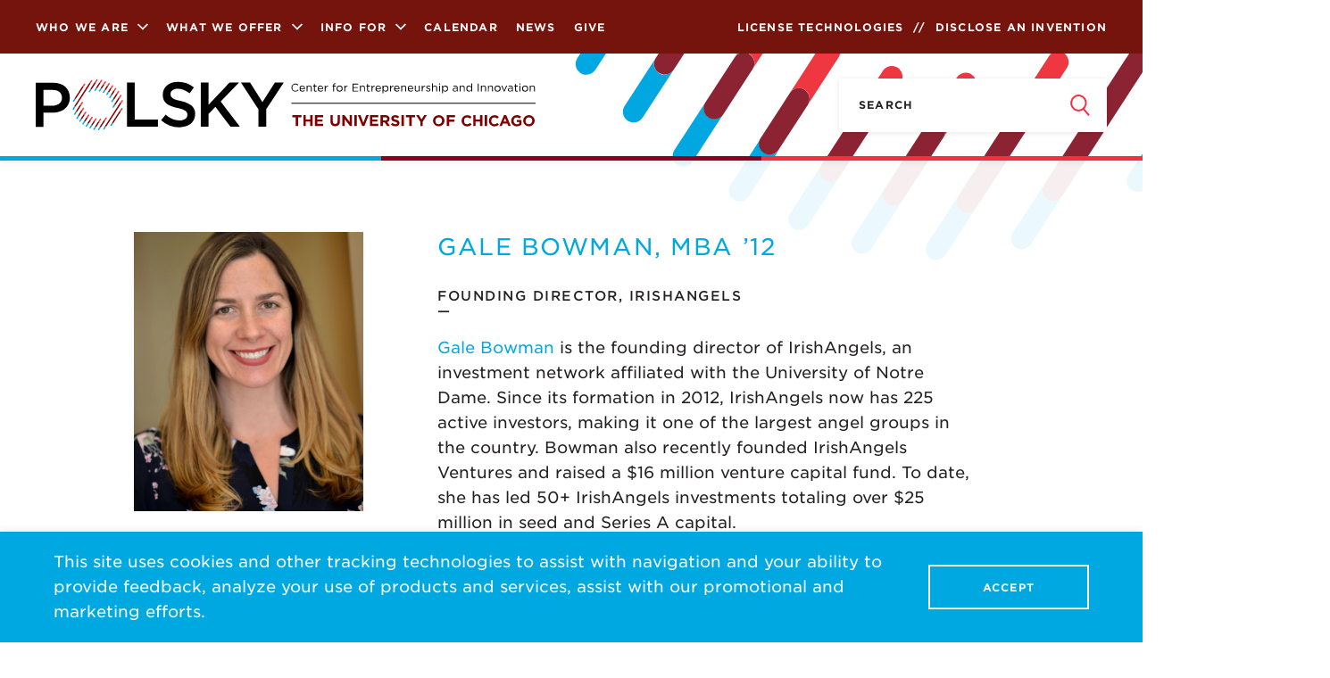

--- FILE ---
content_type: text/css; charset=UTF-8
request_url: https://polsky.uchicago.edu/wp-content/themes/polsky2017/css/print.css?ver=21.03.25
body_size: -511
content:
.f_addresses,.f_mobile,.h_menu-toggle,.h_search__toggle,.m_post-share,aside,nav{display:none!important}.h{position:absolute!important}
/*# sourceMappingURL=print.css.map */

--- FILE ---
content_type: application/javascript; charset=UTF-8
request_url: https://polsky.uchicago.edu/wp-content/themes/polsky2017/js/core.min.js?ver=06.12.24
body_size: 4522
content:
!function(d){var t=!1,n=0;function o(e){var t,n,i,s,o=e.currentTarget;o&&(!(t=o.querySelector(".m_event-filters__checkbox-group-scrollbar"))||(n=t.querySelector(".m_event-filters__checkbox-group-scrollthumb"))&&(s=o.clientHeight,i=o.scrollTop,s=s/(e=o.scrollHeight)*(o=e-s),o=i/o,t.setAttribute("style","height: "+e+"px;"),n.setAttribute("style","height: "+s+"px; top: "+o*(e-s)+"px;")))}function a(e){var t=e.offsetY,n=e.target.parentElement;-1===e.target.className.indexOf("thumb")&&(n.scrollTop=t-n.scrollTop)}function i(e){t&&(t.scrollTop+=e.pageY-n,n=e.pageY)}function s(){window.removeEventListener("mousemove",i),window.removeEventListener("mouseup",s),t=!1}function u(e){window.addEventListener("mousemove",i,{useCapture:!0}),window.addEventListener("mouseup",s,{useCapture:!0}),t=e.target.parentElement.parentElement,n=e.pageY}var e,r,p={init:function(){d("html").addClass("has-js"),p.$main=document.querySelector("main"),p.$desktopNav=document.getElementById("menu-header-nav-desktop"),p.$navExtras=document.querySelector(".n_header-desktop__extras"),p.$header=document.querySelector(".h"),p.interactive(),d(window).resize(function(){p.resizeEvents()}).resize(),d(window).scroll(function(){p.scrollEvents()}).scroll(),p.wpClean(),p.infiniteScroll(),p.fixedScroll(),p.checkGDPR(),p.youtubeFancybox(),d(".ninja-forms-noscript-message").length&&setInterval(function(){d("select").each(function(){d(this)[0].blobSelect.init()}),d('input[type="button"]').each(function(){var e={};d.each(this.attributes,function(){e[this.name]=this.value}),e.class+=" btn btn_group__i l_col_s_half--m l_m_t--20 l_pos_r u_z_1 l_flex l_align_c l_justify_s-b t_h5 t_c_blue-400";var t,n=d(n='<button><span>Submit</span><svg class="i i_arrow-right btn__icon i_xs l_m_l--10 t_c_red-400"><use xmlns:xlink="http://www.w3.org/1999/xlink" xlink:href="#i_arrow-right"></use></svg></button>');for(t in e)n.attr(t,e[t]);d(this).replaceWith(n)}),d(".nf-form-cont").length},100),d(document).on("click",function(e){d(e.target).closest(".m_secondary_navigation-select.show").length||d(e.target).is(".m_secondary_navigation-select.show")||d(".m_secondary_navigation-select").removeClass("show")}),d(".m_secondary_navigation-select").each((e,t)=>{p.customSelect(t)})},customSelect:function(i){var e=d("select",i);const t=d("option",e),s=d(".m_secondary_navigation-go_button"),o=document.createElement("div");d(o).addClass("m_secondary_navigation-select_selected");const a=document.createElement("div");d(a).addClass("m_secondary_navigation-select_items"),t.each(function(e,n){0!==e?(e=document.createElement("div"),d(e).text(n.innerHTML),d(e).on("click",function({target:e}){var t=e.innerHTML;d(e).addClass("m_secondary_navigation-select_item_selected"),d(o).text(t),d(n).prop("selected",!0),d(s).attr("href",d(n).attr("value")),d(i).removeClass("show")}),d(a).append(e)):d(o).text(n.innerHTML)}),d(i).append(o),d(i).append(a),d(".m_secondary_navigation-select_selected").on("click",function(){d(i).toggleClass("show")})},interactive:function(){d("body").on("click",".js_menu-toggle",function(e){e.preventDefault();e=d(this);p.menuToggle(e)}),d("body").on("click",".js_submenu-toggle",function(e){e.preventDefault();e=d(this);p.submenuToggle(e)}),d(".js_announcement-close").click(function(e){e.preventDefault(),d(".js_announcement").fadeOut()}),d("body").on("click",".js_social-share",function(e){return e.preventDefault(),(!d(this).hasClass("js_submenu-toggle")||!Modernizr.touchevents)&&void p.socialClick(d(this).attr("href"))}),d("body").on("click",".js_modal-close",function(e){e.preventDefault(),e.stopPropagation(),d(".js_modal-overlay").removeClass("is_active"),d(".js_modal").removeClass("is_active"),d("body").removeAttr("style")}),d(document).keydown(function(e){27===e.keyCode&&d(".js_modal-close").click()}),d(".js_subnav-toggle").click(function(e){e.preventDefault(),d(this).toggleClass("is-active"),d(".js_subnav").slideToggle()}),d("body").on("click",".js_toggle_slide",function(e){e.preventDefault(),p.toggles(d(this))}),d("body").on("click",".js_trigger-scroll",function(e){e.preventDefault();e=d(this).attr("href");d(this).hasClass("scroll-top")?e=0:(e=d(e).offset().top,e-=d("header").height()),p.scrollAnim(e)}),d(".js_form").submit(function(){var n=d(this),i=d("[type=submit]",n);return n.addClass("fm_is-loading"),d(".fm_error",n).removeClass("fm_error"),d(".fm_error-msg",n).remove(),i.prop("disabled",!0),d.post(n.attr("action"),n.serialize(),function(e){var t;e.success?(t=d(".fm_wrapper"),d(".fm_success").show(),t.hide(),t=n.offset().top-2*d("header").height(),d("body, html").animate({scrollTop:t},750)):(i.prop("disabled",!1),d.each(e.errors,function(e,t){e=d("[name="+e+"]").parents("fieldset");e.addClass("fm_error"),e.append('<div class="fm_error-msg l_m_t--1em t_h5 t_c_red-400">'+t+"</div>")})),n.removeClass("fm_is-loading")}),!1}),d(".js_select-filter").on("change",function(){var e=d(this).val();e!==window.location&&(window.location=e)}),d("body").on("click",".js_logo_toggle",function(){p.logoToggle(d(this))}),d("body").on("click",".js_item_wrapper",function(e){e.preventDefault(),p.infoToggle(d(this))}),d("body").on("click",".m_info_link",function(e){e.stopPropagation()}),d(".js_gdpr-accept").click(function(e){e.preventDefault(),Cookies.set("acceptCookies",!0,{expires:730,sameSite:"strict",secure:!0}),d(".js_gdpr").fadeOut()})},resizeEvents:function(){var e;p.$main||(p.$main=document.querySelector("main")),p.$desktopNav||(p.$desktopNav=document.getElementById("menu-header-nav-desktop")),p.$navExtras||(p.$navExtras=document.querySelector(".n_header-desktop__extras")),p.$header||(p.$header=document.querySelector(".h")),p.$main&&(e=0,(p.$desktopNav||p.$navExtras)&&(e+=Math.max(p.$desktopNav?p.$desktopNav.clientHeight:0,p.$navExtras?p.$navExtras.clientHeight:0)),p.$header&&(e+=p.$header.clientHeight),p.$main.setAttribute("style","margin-top: "+e+"px;"))},scrollEvents:function(){p.countUp()},wpClean:function(){d('p:has(img:not(".wp-smiley"):not(".emoji"))').addClass("has-img"),d(".wp-caption").addClass("has-img"),d("p:has(iframe)").addClass("has-embed"),d("iframe").parent().fitVids()},socialClick:function(e){var t=window.screen.width/2-285,n=window.screen.height/2-275;return window.open(e,"sharer","status=no,height=450,width=550,resizable=no,left="+t+",top="+n+",screenX="+t+",screenY="+n+",toolbar=no,menubar=no,scrollbars=no,location=no,directories=no"),!1},toggles:function(e){var t=d(e.parents(".js_toggle_slide_p")[0]),n=e.attr("href"),i=d(n),s=d('.js_toggle_slide[href="'+n+'"]'),e=d(".js_toggle_slide",t),n=d(".js_toggle_slide_i",t);t.length&&n.hasClass("is_active")&&!i.hasClass("is_active")&&(e.removeClass("is_active"),n.slideUp().removeClass("is_active")),s.toggleClass("is_active"),i.slideToggle().toggleClass("is_active"),i.hasClass("m_event-filters__checkbox-group")&&(o({currentTarget:i[0]}),setTimeout(function(){o({currentTarget:i[0]})},400))},menuToggle:function(e){var t,n=d(e.attr("href")),i=d(".js_menu-toggle").not(n).filter(".is_active");i.length&&!e.hasClass("is_active")&&(t=d(i.attr("href")),i.removeClass("is_active"),t.removeClass("is_active")),e.toggleClass("is_active"),n.toggleClass("is_active")},submenuToggle:function(e){var t=e.parents(".js_menu-group"),n=e.siblings(".js_submenu"),i=d(".js_submenu-toggle",t).not(n).filter(".is_active");i.length&&!e.hasClass("is_active")&&(t=i.siblings(".js_submenu"),i.removeClass("is_active"),t.removeClass("is_active").slideUp()),e.toggleClass("is_active"),n.toggleClass("is_active").slideToggle()},scrollAnim:function(e){d("body, html").animate({scrollTop:e},750)},infiniteScroll:function(){d(".js_infinite-pager").hide(),d(".js_infinite").length&&d(".js_infinite").infiniteScroll({append:".js_infinite-item",prefill:!0,path:".js_infinite-next a",hideNav:".js_infinite-pager",history:!1,scrollThreshold:1e3})},fixedScroll:function(){if(d(".js-fixed-scroll").length&&960<=d(document).width()){const e=d(".landing-footer-content");d.lockfixed(".js-fixed-scroll",{offset:{top:120,bottom:d(document).height()-e.offset().top}})}},logoToggle:function(e){var t=e,n=d(t.attr("href")),e=d(".js_logo.is_active").not(n);e&&(d(".js_logo_toggle").removeClass("is_active"),e.removeClass("is_active").slideUp()),t.toggleClass("is_active"),n.toggleClass("is_active").slideToggle()},infoToggle:function(e){e.toggleClass("is_active")},checkGDPR:function(){var e=d(".js_gdpr");Cookies.get("acceptCookies")||e.show()},youtubeFancybox:function(){d("[data-fancybox]").fancybox({afterShow:function(e,t){const n=d(t.$content[0]).data("video-id");t=d(".fancybox-is-open"),t=d(`#hidden-content-${n}`,t);const i=d(".video-layer",t),s=d(".video-preview",t),o={width:i.innerWidth(),height:i.innerHeight()};d(".watch-video-button",s).on("click",function(){var e=`<iframe id="youtubeiframe" width="${o.width}" height="${o.height}" src="https://www.youtube.com/embed/${n}/?autoplay=1" allow="autoplay" allowfullscreen></iframe>`;i.html(e),i.css("opacity","1").css("z-index","101"),s.css("opacity","0")})},beforeClose:function(e,t){var n=d(t.$content[0]).data("video-id"),t=d(".fancybox-is-open"),t=d(`#hidden-content-${n}`,t);const i=d(".video-layer",t),s=d(".video-preview",t);i.css("opacity","0").css("z-index","1"),s.css("opacity","1");const o=d("#youtubeiframe");o&&o.remove()}})},countUp:function(){var e=d(".js_stat");e.length&&e.each(function(){var n,i,s,e=d(this),o=d(".js_number",e),t=window.scrollY||document.documentElement.scrollTop;e.offset().top<=t+.75*window.innerHeight&&(e.removeClass("js_stat"),n=Number(o.attr("data-number"))||0,i=(new Date).getTime(),s=function(){var e=(new Date).getTime(),t=Math.floor(e-i),e=n;t<750&&(e=Math.floor(n*t/750)),o.text(e.toString().replace(/\B(?=(\d{3})+(?!\d))/g,",")),t<750&&window.requestAnimationFrame(s)},window.requestAnimationFrame(s))})}};d(document).ready(function(){p.init(),d("#find-results").on("click",function t(){var e=[],n=0,i=new URLSearchParams(window.location.search);i.forEach(function(e,t){!1!==t.includes("post_types")&&i.delete(t)}),d.each(d("#post-type input:checked"),function(){e.push(d(this).val()),i.set("post_types["+n+"]",d(this).val()),n++}),i.set("paged","1"),history.replaceState(null,null,"?"+i.toString()),d.ajax({type:"POST",url:ajaxurl,data:{action:"get_filtered_search_results",post_types:e,search:d("#search-word").val()}}).done(function(e){d("#search-results-wrapper").html(e.content),d("#find-results").on("click",t)})});var e,t=document.querySelectorAll(".m_event-filters__checkbox-group");if(t&&t.length)for(var r=0;r<t.length;r++)t[r].addEventListener("scroll",o),o({currentTarget:t[r]}),(e=t[r].querySelector(".m_event-filters__checkbox-group-scrollbar"))&&(e.addEventListener("click",a),(e=e.querySelector(".m_event-filters__checkbox-group-scrollthumb"))&&e.addEventListener("mousedown",u));const n=document.querySelector(".hide-sub-menu-h2");if("1"!==((n&&n.getAttribute("data-h2-hide"))??"")){let o=document.getElementsByTagName("h2");var i=document.querySelector(".l_flex.l_align_c.l_p--15-x.u_border_b.u_border--grey-100.t_body-text.t_body-text--xs.t_c_grey-500");let a=document.createElement("div"),e=i.parentNode;e.insertBefore(a,i),a.append(i);const s=["m_hero__subheadline","t_pre t_pre--h2","l_m_b--1em ","t_h3 t_pre t_c_red-dark-400"];for(r=0;r<o.length;r++)if(!s.includes(o[r].className)){let e=document.createElement("a"),t=document.createElement("div"),n=document.createElement("div"),i=o[r].innerHTML.replace("&amp;","&");var l=i.toLowerCase().replace(/\s+/g,"_");t.setAttribute("id",l);var c=o[r].offsetHeight;let s=205+c;window.innerWidth<=739&&(s=105+c),t.style.cssText=`position:relative; top:-${s}px`,o[r].parentNode.insertBefore(n,o[r]),n.append(o[r]),d(t).insertAfter(d(o[r])),e.textContent=i,e.setAttribute("class","l_flex l_align_c l_p--15-x u_border_b u_border--grey-100 t_body-text t_body-text--xs t_c_blue-400 t_hover_red-400"),e.setAttribute("href","#"+l),e.style.cssText="border:none;margin-left:15px",a.append(e)}}}),r={spaceBetween:41,navigation:{nextEl:".pc---cards-slider__next-btn",prevEl:".pc---cards-slider__back-btn"},loop:!0,breakpoints:{1:{slidesPerView:1},960:{slidesPerView:3}}},null!==(e=document.querySelector(".js-pc---cards-slider__slider"))&&new Swiper(e,r),function(){let e={effect:"fade",fadeEffect:{crossFade:!0},navigation:{nextEl:".pc---photo-crsl__nav-btn_next",prevEl:".pc---photo-crsl__nav-btn_prev"},breakpoints:{1:{allowTouchMove:!0},960:{allowTouchMove:!1}},slidesPerView:1};var t=document.querySelector(".js-pc---photo-crsl__slider");null!==t&&("yes"===t.dataset.autoplay&&(e.autoplay={delay:8e3}),new Swiper(t,e))}(),d(window).on("load",function(){var e=document.querySelector(".pc---logo-mq__marquee");null!==e&&d(e).liMarquee({loop:!0,circular:!0,hoverstop:!1,startShow:!0,scrolldelay:0,scrollamount:60})}),d(".basic-channel").each(function(){const e=d(this).find(".swiper-button-next"),t=d(this).find(".swiper-button-prev");var n=d(this).find(".basic-channel-pagination__count"),i=d(this).find(".basic-channel-sliders");d(this).find(".next-btn").click(function(){e.click()}),d(this).find(".prev-btn").click(function(){t.click()});new Swiper(i[0],{slidesPerView:6,spaceBetween:20,allowTouchMove:!0,pagination:{clickable:!0,el:n[0],type:"fraction"},breakpoints:{1280:{slidesPerView:6},960:{slidesPerView:5},740:{slidesPerView:4},480:{slidesPerView:3},100:{slidesPerView:2}},navigation:{nextEl:".swiper-button-next",prevEl:".swiper-button-prev"}})}),d(".brain-trust").each(function(){const e=d(this).find(".swiper-button-next"),t=d(this).find(".swiper-button-prev");var n=d(this).find(".basic-channel-pagination__count"),i=d(this).find(".brain-trust-sliders");d(this).find(".next-btn").click(function(){e.click()}),d(this).find(".prev-btn").click(function(){t.click()});new Swiper(i[0],{slidesPerView:6,spaceBetween:20,allowTouchMove:!0,pagination:{clickable:!0,el:n[0],type:"fraction"},breakpoints:{1280:{slidesPerView:5},960:{slidesPerView:4},740:{slidesPerView:3},480:{slidesPerView:2},100:{slidesPerView:1}},navigation:{nextEl:".swiper-button-next",prevEl:".swiper-button-prev"}})}),d(".brain-trust-news").each(function(){d(this).find(".brain-trust-news__swiper-pagination");var e=d(this).find(".brain-trust-news-sliders");const t=d(this).find(".swiper-button-next"),n=d(this).find(".swiper-button-prev");d(this).find(".next-btn").click(function(){t.click()}),d(this).find(".prev-btn").click(function(){n.click()});new Swiper(e[0],{direction:"vertical",slidesPerView:12,slidesPerGroup:12,loop:!0,mousewheel:!0,pagination:{el:".swiper-pagination",type:"progressbar"},autoplay:{delay:8e3},navigation:{nextEl:".swiper-button-next-news"}})});const l=document.querySelectorAll(".tto-faq__section");l.forEach(e=>{const t=e.querySelector(".tto-faq__title");t.addEventListener("click",()=>{e.classList.contains("tto-active-js")?e.classList.remove("tto-active-js"):e.classList.add("tto-active-js")})});const c=document.querySelectorAll(".tto-faq__section-question");c.forEach(e=>{e.addEventListener("click",()=>{e.classList.contains("tto-sub-active-js")?e.classList.remove("tto-sub-active-js"):e.classList.add("tto-sub-active-js")})});const _=document.querySelector(".read_more__button");_&&_.addEventListener("click",()=>{const e=document.querySelector(".read-more__text");e.classList.contains("read-more-active")?e.classList.remove("read-more-active"):e.classList.add("read-more-active")}),d(".youtube-load-page").on("click",function(e){var t=d(this),n=t.data("playlist-id"),i=t.data("page"),s=d("#playlist-"+n),t=s.data("api-key"),o=s.data("page");i.includes("next")?o++:--o<2&&d(this).addClass("youtube-page-link--hidden"),d.ajax({type:"POST",url:ajaxurl,data:{action:"youtube_playlist_filters","playlist-id":n,"api-key":t,page:o}}).done(function(e){s.data("page",o),s.html(e.message),p.youtubeFancybox(),e.next_page_exists?d("#next-page-"+n).removeClass("youtube-page-link--hidden "):d("#next-page-"+n).addClass("youtube-page-link--hidden"),1<o?d("#prev-page-"+n).removeClass("youtube-page-link--hidden"):d("#prev-page-"+n).addClass("youtube-page-link--hidden")})}),e={navigation:{nextEl:".pc---venture-gallery__next",prevEl:".pc---venture-gallery__prev"},allowTouchMove:!0,spaceBetween:40,breakpoints:{1440:{slidesPerView:4,spaceBetween:40},992:{slidesPerView:3,spaceBetween:30},680:{slidesPerView:2,spaceBetween:20},0:{slidesPerView:1,spaceBetween:10}}},null!==(r=document.querySelector(".pc---venture-gallery__swiper"))&&new Swiper(r,e)}(jQuery);